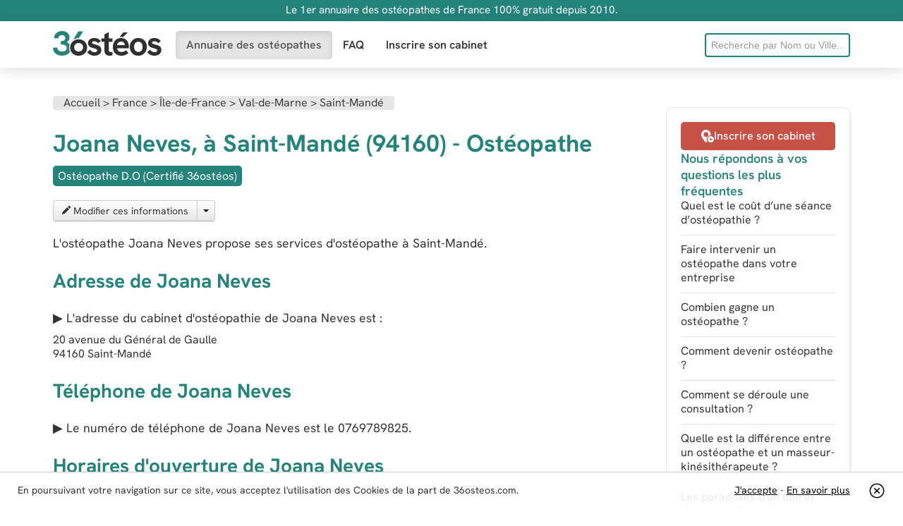

--- FILE ---
content_type: text/html; charset=UTF-8
request_url: https://36osteos.com/annuaire/joana-neves-saint-mande
body_size: 9222
content:
 


<!DOCTYPE html>
<html lang="fr">
<head>
<meta charset="utf-8">
<meta content="width=device-width, initial-scale=1.0" name="viewport">
<title>Joana Neves Saint-Mandé (94160) - Ostéopathe</title>
<link href="/css/bootstrap-combined.no-icons.min.css" media="screen" rel="stylesheet" type="text/css">
<link href="/css/application-ef601aa13659dd6188867cef8e650573.css" media="screen" rel="stylesheet" type="text/css">
<link rel="preload" href="/fonts/hanken-grotesk-variable.woff2" as="font" crossorigin>
<link href="/images/favicon.ico" rel="shortcut icon" type="image/vnd.microsoft.icon">
<meta name="description" content="Consulter l'adresse, téléphone et horaires de l'ostéopathe Joana Neves, sur Saint-Mandé (94160). Annuaire des ostéos du département Val-de-Marne"/>
</head>


<body>
	<aside class="information">
	<div class="container-fluid">
    	<div class="row-fluid">
			<div class="span12">
				<p>Le 1er annuaire des ostéopathes de France 100% gratuit depuis 2010.</p>
			</div>
		</div>
	</div>
</aside>
<nav class="header">
	<div class="navbar navbar-static-top">
    	<div class="navbar-inner">
        	<div class="container-fluid">
				<a class="brand" href="/" title="Retour à l’accueil">					<svg xmlns="https://www.w3.org/2000/svg" viewBox="0 0 6549.2 1492.4" width="154" height="35" aria-label="36osteos"><path d="M2791 904c-39-24-81-42-125-56-45-14-88-26-129-36-45-11-81-21-108-30s-46-20-58-32a64 64 0 0 1-18-46c0-26 13-47 39-62 25-16 58-23 99-23 46 0 89 10 130 30s74 50 99 91l160-128c-39-61-91-108-158-140-67-33-141-49-223-49-117 0-210 28-281 84a267 267 0 0 0-106 220c-3 90 41 175 116 224 35 23 73 41 115 55l121 38c37 9 71 19 102 30 30 10 55 23 73 39s27 37 27 62c0 30-15 56-43 76-29 20-68 30-120 30-65 0-120-16-163-49-44-32-78-68-101-107l-177 154c23 31 55 63 94 96 97 80 220 122 345 117 85 0 158-15 221-44a322 322 0 0 0 198-302c0-60-12-109-36-148-23-39-54-70-93-94zm577-839-263 139v240h-187v202h187v523c0 79 14 142 43 189 28 47 66 81 113 102 48 21 99 32 155 32 60-1 119-12 175-32v-198c-34 9-69 15-105 17-47 0-78-15-94-46-16-30-24-75-24-135V646h223V444h-223V65zm1095 511c-39-48-88-85-148-112-59-28-129-41-210-41-86 0-160 16-222 47s-112 72-151 124c-39 51-68 109-87 173a668 668 0 0 0 0 394 436 436 0 0 0 248 286c64 30 140 45 229 45 59 0 113-6 159-16 47-11 91-28 134-51s89-54 138-92l-129-175a419 419 0 0 1-288 109c-72 0-132-19-180-57-48-37-75-93-82-166h702a680 680 0 0 0-24-300c-20-64-50-120-89-168zm-591 276c4-35 15-68 32-101s43-59 78-80 78-31 129-31c35 0 66 5 93 15a205 205 0 0 1 132 195v2h-464zm233-494c39 0 77 3 112 9l305-282h-277l-218 277c25-3 51-4 78-4zm1316 134c-78-46-166-69-266-69-99 0-187 23-266 69a491 491 0 0 0-184 188c-44 80-67 172-67 276 0 103 23 195 68 276a496 496 0 0 0 449 260c187 5 361-96 450-260 44-81 67-173 67-276 0-104-23-196-68-276s-106-143-183-188zm-40 629a231 231 0 0 1-224 143c-54 0-101-12-140-37-38-25-68-60-89-106s-31-101-31-165c0-65 10-120 31-165 40-90 131-146 229-141 97-5 187 51 224 141 20 45 30 100 30 165 0 64-10 119-30 165zm1132-123c-23-39-55-70-94-94s-80-42-125-56c-44-14-87-26-129-36-44-11-80-21-107-30s-47-20-58-32a64 64 0 0 1-18-46c0-26 13-47 38-62 26-16 59-23 99-23 46 0 90 10 131 30s74 50 99 91l160-128c-39-61-92-108-158-140-67-33-141-49-223-49-117 0-211 28-281 84a267 267 0 0 0-107 220c-3 90 41 175 117 224 35 23 73 41 115 55 41 14 81 27 120 38 38 9 72 19 102 30 31 10 55 23 73 39s27 37 27 62c0 30-14 56-42 76-29 20-69 30-120 30-65 0-120-16-164-49-43-32-77-68-101-107l-177 154c24 31 55 63 95 96 97 80 220 122 345 117 85 0 158-15 221-44 62-29 111-70 145-122 35-52 53-112 53-180 0-60-12-109-36-148z" fill="#313030"/><path d="M968 1003c0-73 11-141 32-202-22-26-48-49-78-69-33-21-68-38-105-51 26-14 50-30 72-48a290 290 0 0 0 109-237c4-148-81-284-216-345C715 17 637 0 548 0c-95 0-178 18-251 55s-130 88-172 153-63 140-63 223l257 17c1-61 21-110 60-146s92-54 158-54c42 0 78 7 108 21s52 33 68 59 24 57 24 95c0 33-6 62-18 86-13 25-31 44-56 59-24 14-53 25-86 32s-70 10-110 10v202c55 0 105 4 149 12s81 20 112 36c31 17 55 39 71 66s24 60 24 99c0 44-11 83-34 115-22 33-53 58-93 75-41 18-89 27-146 27-89 0-160-23-214-67-53-45-80-104-80-179L0 1010c-5 178 96 343 256 420 81 40 175 59 284 59s202-19 283-58c83-38 152-100 199-178-36-74-54-158-54-250z" fill="#24847c"/><path d="M1988 1261c46-74 69-161 69-262s-22-188-67-262a468 468 0 0 0-183-173c-77-41-163-62-258-62-96 0-182 21-259 62s-138 98-185 173c-46 74-69 163-69 266-6 176 89 341 244 424 81 43 171 65 268 65 112 1 222-33 315-96 50-36 91-81 125-135zm-210-140c-24 39-57 69-97 90-84 45-185 45-270 0a244 244 0 0 1-132-226c0-54 12-100 36-139 50-80 139-126 233-123 50 0 95 11 135 32 85 44 136 133 131 228 0 53-12 99-36 138z" fill="#313030"/><path d="M1258 504c87-46 184-70 291-70h4l274-415h-300l-320 516c16-11 34-21 51-31z" fill="#24847c"/></svg>
				</a>                <span class="btn btn-navbar" data-target=".search-collapse" data-toggle="collapse">
					<svg xmlns="https://www.w3.org/2000/svg" viewBox="0 0 512 512" width="16" height="16"><path fill-rule="evenodd" d="M217 1a217 217 0 1 0 0 434 217 217 0 0 0 0-434zm286 501a31 31 0 0 1-44 0l-87-85c16-13 31-28 44-44l87 85c12 12 12 31 0 44zM217 61a157 157 0 1 1 0 314 157 157 0 0 1 0-314z" clip-rule="evenodd"/></svg>
				</span>
                <span class="btn btn-navbar" data-target=".nav-collapse" data-toggle="collapse">
					<svg xmlns="https://www.w3.org/2000/svg" viewBox="0 0 512 512" width="16" height="16"><path d="M40 296a40 40 0 0 1 0-80h432a40 40 0 0 1 0 80zm0-188a40 40 0 0 1 0-81h432a40 40 0 0 1 0 81zm0 377a40 40 0 0 1 0-81h432a40 40 0 0 1 0 81z"/></svg>
				</span>
                <div class="nav-collapse collapse">
                	<ul class="nav">
                        <li class="active simple-navigation-active-leaf" id="directory"><a href="/osteopathe" class="active" >Annuaire des ostéopathes</a></li>
                        <li  id="faq"><a href="/faq" >FAQ</a></li>
                        <li  id="register"><a href="/inscription" >Inscrire son cabinet</a></li>
					</ul>
                </div>
                <div class="search-collapse collapse">
                	<form accept-charset="UTF-8" action="/search" method="get" id="f_rech">
                    	<input name="utf8" type="hidden" value="&#x2713;" />
                    	<input data-source="/professionals?term=QUERY" id="query" name="query" placeholder="Recherche par Nom ou Ville..." type="text" onkeyup="chercher()">
						<ul id="liste"></ul>
                    </form>
                 </div>
              </div>
          </div>
       </div>
</nav>

<script>
function chercher() { 
			d=document.forms['f_rech']; 
			mot = d.query.value; 
			long = mot.length;
			if (long>3) { 
				
				
				var posting = $.post( "/ajax_cherche_osteos.php" , $( "#f_rech" ).serialize() );
				posting.done(function( data ) {
						  	if (data !="") { 
						  		document.getElementById('liste').style.display = "block"; 
								document.getElementById('liste').innerHTML = data; 
							}
							else { 
								document.getElementById('liste').innerHTML = ""; 
								document.getElementById('liste').style.display = "none"; 
							}
					  });
				 
			}
			else { 
				
				
			}
		}
		
		</script>

<div class="page container-fluid">
    
            <div id="alerts"></div>
            <div class="row-fluid">
                <div class="span9">
                
                        <div class="body">

<ol class="section-title breadcrumb" itemscope itemtype="https://schema.org/BreadcrumbList">
  <li itemprop="itemListElement" itemscope
      itemtype="https://schema.org/ListItem">
    <a itemprop="item" href="/">
    <span itemprop="name">Accueil</span></a> &gt;
    <meta itemprop="position" content="1" />
  </li>
  <li itemprop="itemListElement" itemscope
      itemtype="https://schema.org/ListItem">
    <a itemprop="item" href="/osteopathe">
    <span itemprop="name">France</span></a> &gt;
    <meta itemprop="position" content="2" />
  </li>
   <li itemprop="itemListElement" itemscope
      itemtype="https://schema.org/ListItem">
    <a itemprop="item" href="/osteopathe/Île-de-france">
    <span itemprop="name">Île-de-France</span></a> &gt;
    <meta itemprop="position" content="3" />
  </li> 
    <li itemprop="itemListElement" itemscope
      itemtype="https://schema.org/ListItem">
    <a itemprop="item" href="/osteopathe/val-de-marne">
    <span itemprop="name">Val-de-Marne</span></a> &gt;
    <meta itemprop="position" content="4" />
  </li>  
     <li itemprop="itemListElement" itemscope
      itemtype="https://schema.org/ListItem">
    <a itemprop="item" href="/osteopathe/saint-mande">
    <span itemprop="name">Saint-Mandé</span></a>
    <meta itemprop="position" content="5" />
  </li>  
</ol>                        
                        
                         	<div class="row-fluid"></div>
                            <h1 style="float:left">Joana Neves, à Saint-Mandé (94160) - Ostéopathe</h1>                            
                            
                            <div style="float:left;background-color:var(--darkgreen);color:#FFF;line-height:15px;padding:7px;margin-top:5px;border-radius:5px;">
                            Ostéopathe D.O (Certifié 36ostéos)
                            </div>
                                                      <div style="clear:both; height:10px"></div>

                            <article class="professional">
                            	<p class="job-image"></p>
                                <div class=" btn-group">
                                		<a href="/modifier-fiche.php?id=18600" class="btn" data-disable-with="Chargement..." data-remote="true" rel="nofollow">
                                    <svg xmlns="https://www.w3.org/2000/svg" viewBox="0 0 492.5 492" width="12" height="12"><path fill="currentColor" d="M304 82 33 353l-3 5L0 479a11 11 0 0 0 13 13l121-30 5-3 271-271zm173-36-30-31a55 55 0 0 0-76 0l-37 37 106 106 37-37a53 53 0 0 0 0-75zm0 0"/></svg>
                                            Modifier ces informations
                                         </a>
                                        <span class="btn dropdown-toggle" data-toggle="dropdown" title="Déployer">
                                         	<span class="caret"></span>
                                        </span>
                                         <ul class="dropdown-menu">
                                         	<li><!--<a href="#" onclick="suposteo('18600')"> -->
                                            <a href="https://36osteos.com/mentions-legales">
                                            <svg xmlns="https://www.w3.org/2000/svg" viewBox="0 0 512 512" width="12" height="12"><path fill="currentColor" d="M442 145c11 0 18-11 14-21a95 95 0 0 0-88-59h-18c-7-36-39-65-78-65h-32c-39 0-71 29-78 65h-18c-40 0-74 25-88 59-4 10 3 21 14 21zM240 30h32c22 0 40 15 47 35H193c7-20 25-35 47-35zM111 470c2 24 21 42 45 42h200c24 0 43-18 45-42l21-295H90zm186-215a15 15 0 0 1 30 2l-8 160a15 15 0 0 1-30-2zm-98-14c9 0 16 6 16 14l8 160a15 15 0 0 1-30 2l-8-160c0-9 6-16 14-16z"/></svg>
                                            Supprimer</a>
                                            </li>
                                         </ul>
                                         
                                 </div>
                                 
                                 <div id="retour_sup" style="padding:10px"></div>
                                 
                                 
                                 
                                  
                                 
                                 
                                  
								 
								 
                                 
                                 
                                 
                                 <p>L&#39;ostéopathe Joana Neves propose ses services d'ostéopathe à Saint-Mandé.</p>
                            
                     
                     
                     
                     
                     
                     
                    	 <h2>Adresse de Joana Neves</h2>

                        <p>&#9654; L&#39;adresse du cabinet d'ostéopathie de <span itemprop="name">Joana Neves</span> est :</p>
                        
                        <div class="company-address" itemprop="address" itemscope="itemscope""><span itemprop="streetAddress"><span>20 avenue du Général de Gaulle</span></span><span class="zipcode" itemprop="postalCode">94160</span>
                        <span class="city-name" itemprop="addressLocality">Saint-Mandé</span></div>
                        
                        <h2>Téléphone de Joana Neves</h2>
                        
                         
                        <p>&#9654; Le numéro de téléphone de Joana Neves est le <span itemprop="telephone">0769789825</span>.</p>
                                                
                                                
                        <h2>Horaires d&#39;ouverture de Joana Neves</h2>
                        
                        <p><dl class="dl-horizontal opening-hours"></dl>
                        
                        <a href="/modifier-horaires.php?osteoId=18600" class="btn">
                        <svg xmlns="https://www.w3.org/2000/svg" viewBox="0 0 492.5 492" width="12" height="12"><path fill="currentColor" d="M304 82 33 353l-3 5L0 479a11 11 0 0 0 13 13l121-30 5-3 271-271zm173-36-30-31a55 55 0 0 0-76 0l-37 37 106 106 37-37a53 53 0 0 0 0-75zm0 0"/></svg> 
                        Ajouter / modifier les horaires</a></p>
                        
                        
                        
                                                
                        <h2>Site Internet</h2>
                            <p>
                                                          	<!--L'adresse e-mail de Joana Neves est joananeves.osteopathe@gmail.com.  -->
                                                          
                             
                                                          		 &#9654; Le site web est disponible ici : 
                          		  <a itemprop="url" href="https://oosteo.com/osteopathe-saint-mande-94160-1635" target="_blank">https://oosteo.com/osteopathe-saint-mande-94160-1635</a>
                                                        
                            
                                                        
                            
                            
                            
                            </p>
                        
                                                
                        
                        	
                       
                       
                       
                       
                    
                    
                    
                  <aside>
				  <div class="clr" style="height:25px"></div>
                  	<section class="listing-block closest-pros">
                    	<h3>Ostéopathes les plus proches</h3>
                        <ul class="listing professionals">
                        
                        
												
                        
                        <li class="bg-darkgreen">
                            	<a href="/annuaire/marine-missonnier-montreuil">
                              <svg xmlns="https://www.w3.org/2000/svg" viewBox="0 0 512 512" width="48" height="48"><path d="M511 197c-1-5-6-9-12-10l-159-23-71-144a15 15 0 0 0-26 0l-71 144-159 23a15 15 0 0 0-8 26l114 112-27 158a15 15 0 0 0 22 15l142-74 142 74a15 15 0 0 0 22-15l-27-158 114-112c5-4 6-10 4-16z"/></svg>
                              <div>
                                <span class="professional-name" style="color:#FFFFFF";>Marine Missonnier (Montreuil)</span>
                                <span class="phone-number" style="color:#FFFFFF">0631541073</span>
                              </div>
                              </a>
                            </li>
                                    
                           						
                        
                        <li class="bg-darkgreen">
                            	<a href="/annuaire/sabrina-alloul-paris-12eme">
                              <svg xmlns="https://www.w3.org/2000/svg" viewBox="0 0 512 512" width="48" height="48"><path d="M511 197c-1-5-6-9-12-10l-159-23-71-144a15 15 0 0 0-26 0l-71 144-159 23a15 15 0 0 0-8 26l114 112-27 158a15 15 0 0 0 22 15l142-74 142 74a15 15 0 0 0 22-15l-27-158 114-112c5-4 6-10 4-16z"/></svg>
                              <div>
                                <span class="professional-name" style="color:#FFFFFF";>Sabrina Alloul (Paris 12ème)</span>
                                <span class="phone-number" style="color:#FFFFFF">0603432692</span>
                              </div>
                              </a>
                            </li>
                                    
                           						
                        
                        <li class="bg-darkgreen">
                            	<a href="/annuaire/sherley-brunet-thones">
                              <svg xmlns="https://www.w3.org/2000/svg" viewBox="0 0 512 512" width="48" height="48"><path d="M511 197c-1-5-6-9-12-10l-159-23-71-144a15 15 0 0 0-26 0l-71 144-159 23a15 15 0 0 0-8 26l114 112-27 158a15 15 0 0 0 22 15l142-74 142 74a15 15 0 0 0 22-15l-27-158 114-112c5-4 6-10 4-16z"/></svg>
                              <div>
                                <span class="professional-name" style="color:#FFFFFF";>Sherley Brunet (Thônes)</span>
                                <span class="phone-number" style="color:#FFFFFF">0660961021</span>
                              </div>
                              </a>
                            </li>
                                    
                                                      
                           
                       							
                        
                        	<li>
                            <a href="/annuaire/germain-rigoux-saint-mande-2">
                              <svg xmlns="https://www.w3.org/2000/svg" viewBox="0 0 60 60" width="48" height="48"><path d="M17.6 19.9c0 1.1 0 4.5 2.4 5.3 2.1 5.4 6 9 10 9s8-3.6 10-9c2.4-.8 2.4-4.2 2.4-5.3 0-1-.4-1.6-1-2C41.4 9.5 37.4 5 30 5c-7.5 0-11.4 4.5-11.4 13-.6.3-1 1-1 1.9zm2-.2h.2l.2-.1.2-.1.1-.1.1-.2h.1c.9-1.6 2.3-3.3 3-3.3.5 0 1 .2 1.8.4 1 .4 2.4.8 4.6.8 2.2 0 3.6-.4 4.7-.8.7-.2 1.2-.4 1.8-.4.7 0 2.1 1.7 3 3.2.2.4.5.5.8.5h.2v.3c0 2.8-.7 3.4-1.2 3.5a1 1 0 0 0-.9.6c-1.7 5-5 8.1-8.3 8.1-3.3 0-6.6-3.2-8.3-8a1 1 0 0 0-.9-.7c-.5-.1-1.2-.6-1.2-3.5v-.2zm19.5 26a2 2 0 1 0 4 0 2 2 0 0 0-4 0z"/><path d="M15.7 55h28.6c3.2 0 5.8-2.6 5.8-5.8V48a16 16 0 0 0-8-13.7v7.5a4 4 0 1 1-2 0v-8.5l-1.4-.5a1 1 0 0 0-1 .2c-2.3 2.3-5 3.5-7.7 3.5s-5.4-1.2-7.7-3.5a1 1 0 0 0-1-.2l-1.9.7 1.1 5.4c2.2.2 4.5 2.3 6 5.9a4 4 0 0 1 .2 3.5 3 3 0 0 1-1.7 1.4 1 1 0 0 1-.5-1.9c.2 0 .3-.2.4-.4.2-.5.2-1.2-.1-1.8-1.4-3-3.4-5-4.8-4.6-1.4.3-2.2 3-1.8 6.4 0 .6.4 1.3.8 1.6.1 0 .3.2.5.1a1 1 0 1 1 .6 2h-.7c-.5 0-1-.1-1.5-.5-1-.6-1.6-1.8-1.7-3-.4-4 .5-7 2.4-8.2l-1-5A16 16 0 0 0 9.9 48v1.2c0 3.2 2.6 5.8 5.8 5.8z"/></svg>
                              <div>
                                <span class="professional-name">Germain Rigoux (Saint-Mandé)</span>
                                <span class="phone-number">0647155679</span>
                              </div>
                            </a>
                                    </li>
                                    
                           						
                        
                        	<li>
                            <a href="/annuaire/bonvallet-beran-saint-mande">
                              <svg xmlns="https://www.w3.org/2000/svg" viewBox="0 0 60 60" width="48" height="48"><path d="M17.6 19.9c0 1.1 0 4.5 2.4 5.3 2.1 5.4 6 9 10 9s8-3.6 10-9c2.4-.8 2.4-4.2 2.4-5.3 0-1-.4-1.6-1-2C41.4 9.5 37.4 5 30 5c-7.5 0-11.4 4.5-11.4 13-.6.3-1 1-1 1.9zm2-.2h.2l.2-.1.2-.1.1-.1.1-.2h.1c.9-1.6 2.3-3.3 3-3.3.5 0 1 .2 1.8.4 1 .4 2.4.8 4.6.8 2.2 0 3.6-.4 4.7-.8.7-.2 1.2-.4 1.8-.4.7 0 2.1 1.7 3 3.2.2.4.5.5.8.5h.2v.3c0 2.8-.7 3.4-1.2 3.5a1 1 0 0 0-.9.6c-1.7 5-5 8.1-8.3 8.1-3.3 0-6.6-3.2-8.3-8a1 1 0 0 0-.9-.7c-.5-.1-1.2-.6-1.2-3.5v-.2zm19.5 26a2 2 0 1 0 4 0 2 2 0 0 0-4 0z"/><path d="M15.7 55h28.6c3.2 0 5.8-2.6 5.8-5.8V48a16 16 0 0 0-8-13.7v7.5a4 4 0 1 1-2 0v-8.5l-1.4-.5a1 1 0 0 0-1 .2c-2.3 2.3-5 3.5-7.7 3.5s-5.4-1.2-7.7-3.5a1 1 0 0 0-1-.2l-1.9.7 1.1 5.4c2.2.2 4.5 2.3 6 5.9a4 4 0 0 1 .2 3.5 3 3 0 0 1-1.7 1.4 1 1 0 0 1-.5-1.9c.2 0 .3-.2.4-.4.2-.5.2-1.2-.1-1.8-1.4-3-3.4-5-4.8-4.6-1.4.3-2.2 3-1.8 6.4 0 .6.4 1.3.8 1.6.1 0 .3.2.5.1a1 1 0 1 1 .6 2h-.7c-.5 0-1-.1-1.5-.5-1-.6-1.6-1.8-1.7-3-.4-4 .5-7 2.4-8.2l-1-5A16 16 0 0 0 9.9 48v1.2c0 3.2 2.6 5.8 5.8 5.8z"/></svg>
                              <div>
                                <span class="professional-name">Bonvallet Bérangère (Saint-Mandé)</span>
                                <span class="phone-number">0689245871</span>
                              </div>
                            </a>
                                    </li>
                                    
                           						
                        
                        	<li>
                            <a href="/annuaire/hermet-jean-mar-saint-mande">
                              <svg xmlns="https://www.w3.org/2000/svg" viewBox="0 0 60 60" width="48" height="48"><path d="M17.6 19.9c0 1.1 0 4.5 2.4 5.3 2.1 5.4 6 9 10 9s8-3.6 10-9c2.4-.8 2.4-4.2 2.4-5.3 0-1-.4-1.6-1-2C41.4 9.5 37.4 5 30 5c-7.5 0-11.4 4.5-11.4 13-.6.3-1 1-1 1.9zm2-.2h.2l.2-.1.2-.1.1-.1.1-.2h.1c.9-1.6 2.3-3.3 3-3.3.5 0 1 .2 1.8.4 1 .4 2.4.8 4.6.8 2.2 0 3.6-.4 4.7-.8.7-.2 1.2-.4 1.8-.4.7 0 2.1 1.7 3 3.2.2.4.5.5.8.5h.2v.3c0 2.8-.7 3.4-1.2 3.5a1 1 0 0 0-.9.6c-1.7 5-5 8.1-8.3 8.1-3.3 0-6.6-3.2-8.3-8a1 1 0 0 0-.9-.7c-.5-.1-1.2-.6-1.2-3.5v-.2zm19.5 26a2 2 0 1 0 4 0 2 2 0 0 0-4 0z"/><path d="M15.7 55h28.6c3.2 0 5.8-2.6 5.8-5.8V48a16 16 0 0 0-8-13.7v7.5a4 4 0 1 1-2 0v-8.5l-1.4-.5a1 1 0 0 0-1 .2c-2.3 2.3-5 3.5-7.7 3.5s-5.4-1.2-7.7-3.5a1 1 0 0 0-1-.2l-1.9.7 1.1 5.4c2.2.2 4.5 2.3 6 5.9a4 4 0 0 1 .2 3.5 3 3 0 0 1-1.7 1.4 1 1 0 0 1-.5-1.9c.2 0 .3-.2.4-.4.2-.5.2-1.2-.1-1.8-1.4-3-3.4-5-4.8-4.6-1.4.3-2.2 3-1.8 6.4 0 .6.4 1.3.8 1.6.1 0 .3.2.5.1a1 1 0 1 1 .6 2h-.7c-.5 0-1-.1-1.5-.5-1-.6-1.6-1.8-1.7-3-.4-4 .5-7 2.4-8.2l-1-5A16 16 0 0 0 9.9 48v1.2c0 3.2 2.6 5.8 5.8 5.8z"/></svg>
                              <div>
                                <span class="professional-name">Hermet Jean-Marie (Saint-Mandé)</span>
                                <span class="phone-number">0143280908</span>
                              </div>
                            </a>
                                    </li>
                                    
                           						
                        
                        	<li>
                            <a href="/annuaire/osteopathe-ques-saint-mande">
                              <svg xmlns="https://www.w3.org/2000/svg" viewBox="0 0 60 60" width="48" height="48"><path d="M17.6 19.9c0 1.1 0 4.5 2.4 5.3 2.1 5.4 6 9 10 9s8-3.6 10-9c2.4-.8 2.4-4.2 2.4-5.3 0-1-.4-1.6-1-2C41.4 9.5 37.4 5 30 5c-7.5 0-11.4 4.5-11.4 13-.6.3-1 1-1 1.9zm2-.2h.2l.2-.1.2-.1.1-.1.1-.2h.1c.9-1.6 2.3-3.3 3-3.3.5 0 1 .2 1.8.4 1 .4 2.4.8 4.6.8 2.2 0 3.6-.4 4.7-.8.7-.2 1.2-.4 1.8-.4.7 0 2.1 1.7 3 3.2.2.4.5.5.8.5h.2v.3c0 2.8-.7 3.4-1.2 3.5a1 1 0 0 0-.9.6c-1.7 5-5 8.1-8.3 8.1-3.3 0-6.6-3.2-8.3-8a1 1 0 0 0-.9-.7c-.5-.1-1.2-.6-1.2-3.5v-.2zm19.5 26a2 2 0 1 0 4 0 2 2 0 0 0-4 0z"/><path d="M15.7 55h28.6c3.2 0 5.8-2.6 5.8-5.8V48a16 16 0 0 0-8-13.7v7.5a4 4 0 1 1-2 0v-8.5l-1.4-.5a1 1 0 0 0-1 .2c-2.3 2.3-5 3.5-7.7 3.5s-5.4-1.2-7.7-3.5a1 1 0 0 0-1-.2l-1.9.7 1.1 5.4c2.2.2 4.5 2.3 6 5.9a4 4 0 0 1 .2 3.5 3 3 0 0 1-1.7 1.4 1 1 0 0 1-.5-1.9c.2 0 .3-.2.4-.4.2-.5.2-1.2-.1-1.8-1.4-3-3.4-5-4.8-4.6-1.4.3-2.2 3-1.8 6.4 0 .6.4 1.3.8 1.6.1 0 .3.2.5.1a1 1 0 1 1 .6 2h-.7c-.5 0-1-.1-1.5-.5-1-.6-1.6-1.8-1.7-3-.4-4 .5-7 2.4-8.2l-1-5A16 16 0 0 0 9.9 48v1.2c0 3.2 2.6 5.8 5.8 5.8z"/></svg>
                              <div>
                                <span class="professional-name">Ostéopathe Quesnot-Sassi Régis (Saint-Mandé)</span>
                                <span class="phone-number"></span>
                              </div>
                            </a>
                                    </li>
                                    
                           						
                        
                        	<li>
                            <a href="/annuaire/bocquet-armand--saint-mande">
                              <svg xmlns="https://www.w3.org/2000/svg" viewBox="0 0 60 60" width="48" height="48"><path d="M17.6 19.9c0 1.1 0 4.5 2.4 5.3 2.1 5.4 6 9 10 9s8-3.6 10-9c2.4-.8 2.4-4.2 2.4-5.3 0-1-.4-1.6-1-2C41.4 9.5 37.4 5 30 5c-7.5 0-11.4 4.5-11.4 13-.6.3-1 1-1 1.9zm2-.2h.2l.2-.1.2-.1.1-.1.1-.2h.1c.9-1.6 2.3-3.3 3-3.3.5 0 1 .2 1.8.4 1 .4 2.4.8 4.6.8 2.2 0 3.6-.4 4.7-.8.7-.2 1.2-.4 1.8-.4.7 0 2.1 1.7 3 3.2.2.4.5.5.8.5h.2v.3c0 2.8-.7 3.4-1.2 3.5a1 1 0 0 0-.9.6c-1.7 5-5 8.1-8.3 8.1-3.3 0-6.6-3.2-8.3-8a1 1 0 0 0-.9-.7c-.5-.1-1.2-.6-1.2-3.5v-.2zm19.5 26a2 2 0 1 0 4 0 2 2 0 0 0-4 0z"/><path d="M15.7 55h28.6c3.2 0 5.8-2.6 5.8-5.8V48a16 16 0 0 0-8-13.7v7.5a4 4 0 1 1-2 0v-8.5l-1.4-.5a1 1 0 0 0-1 .2c-2.3 2.3-5 3.5-7.7 3.5s-5.4-1.2-7.7-3.5a1 1 0 0 0-1-.2l-1.9.7 1.1 5.4c2.2.2 4.5 2.3 6 5.9a4 4 0 0 1 .2 3.5 3 3 0 0 1-1.7 1.4 1 1 0 0 1-.5-1.9c.2 0 .3-.2.4-.4.2-.5.2-1.2-.1-1.8-1.4-3-3.4-5-4.8-4.6-1.4.3-2.2 3-1.8 6.4 0 .6.4 1.3.8 1.6.1 0 .3.2.5.1a1 1 0 1 1 .6 2h-.7c-.5 0-1-.1-1.5-.5-1-.6-1.6-1.8-1.7-3-.4-4 .5-7 2.4-8.2l-1-5A16 16 0 0 0 9.9 48v1.2c0 3.2 2.6 5.8 5.8 5.8z"/></svg>
                              <div>
                                <span class="professional-name">Bocquet-Armand Juliette (Saint-Mandé)</span>
                                <span class="phone-number">0141930189</span>
                              </div>
                            </a>
                                    </li>
                                    
                           						
                        
                        	<li>
                            <a href="/annuaire/josephine-lyon-paris-15eme">
                              <svg xmlns="https://www.w3.org/2000/svg" viewBox="0 0 60 60" width="48" height="48"><path d="M17.6 19.9c0 1.1 0 4.5 2.4 5.3 2.1 5.4 6 9 10 9s8-3.6 10-9c2.4-.8 2.4-4.2 2.4-5.3 0-1-.4-1.6-1-2C41.4 9.5 37.4 5 30 5c-7.5 0-11.4 4.5-11.4 13-.6.3-1 1-1 1.9zm2-.2h.2l.2-.1.2-.1.1-.1.1-.2h.1c.9-1.6 2.3-3.3 3-3.3.5 0 1 .2 1.8.4 1 .4 2.4.8 4.6.8 2.2 0 3.6-.4 4.7-.8.7-.2 1.2-.4 1.8-.4.7 0 2.1 1.7 3 3.2.2.4.5.5.8.5h.2v.3c0 2.8-.7 3.4-1.2 3.5a1 1 0 0 0-.9.6c-1.7 5-5 8.1-8.3 8.1-3.3 0-6.6-3.2-8.3-8a1 1 0 0 0-.9-.7c-.5-.1-1.2-.6-1.2-3.5v-.2zm19.5 26a2 2 0 1 0 4 0 2 2 0 0 0-4 0z"/><path d="M15.7 55h28.6c3.2 0 5.8-2.6 5.8-5.8V48a16 16 0 0 0-8-13.7v7.5a4 4 0 1 1-2 0v-8.5l-1.4-.5a1 1 0 0 0-1 .2c-2.3 2.3-5 3.5-7.7 3.5s-5.4-1.2-7.7-3.5a1 1 0 0 0-1-.2l-1.9.7 1.1 5.4c2.2.2 4.5 2.3 6 5.9a4 4 0 0 1 .2 3.5 3 3 0 0 1-1.7 1.4 1 1 0 0 1-.5-1.9c.2 0 .3-.2.4-.4.2-.5.2-1.2-.1-1.8-1.4-3-3.4-5-4.8-4.6-1.4.3-2.2 3-1.8 6.4 0 .6.4 1.3.8 1.6.1 0 .3.2.5.1a1 1 0 1 1 .6 2h-.7c-.5 0-1-.1-1.5-.5-1-.6-1.6-1.8-1.7-3-.4-4 .5-7 2.4-8.2l-1-5A16 16 0 0 0 9.9 48v1.2c0 3.2 2.6 5.8 5.8 5.8z"/></svg>
                              <div>
                                <span class="professional-name">Joséphine Lyon (Saint-Mandé)</span>
                                <span class="phone-number">0153691932</span>
                              </div>
                            </a>
                                    </li>
                                    
                           						
                        
                        	<li>
                            <a href="/annuaire/josephine-lyon-saint-mande">
                              <svg xmlns="https://www.w3.org/2000/svg" viewBox="0 0 60 60" width="48" height="48"><path d="M17.6 19.9c0 1.1 0 4.5 2.4 5.3 2.1 5.4 6 9 10 9s8-3.6 10-9c2.4-.8 2.4-4.2 2.4-5.3 0-1-.4-1.6-1-2C41.4 9.5 37.4 5 30 5c-7.5 0-11.4 4.5-11.4 13-.6.3-1 1-1 1.9zm2-.2h.2l.2-.1.2-.1.1-.1.1-.2h.1c.9-1.6 2.3-3.3 3-3.3.5 0 1 .2 1.8.4 1 .4 2.4.8 4.6.8 2.2 0 3.6-.4 4.7-.8.7-.2 1.2-.4 1.8-.4.7 0 2.1 1.7 3 3.2.2.4.5.5.8.5h.2v.3c0 2.8-.7 3.4-1.2 3.5a1 1 0 0 0-.9.6c-1.7 5-5 8.1-8.3 8.1-3.3 0-6.6-3.2-8.3-8a1 1 0 0 0-.9-.7c-.5-.1-1.2-.6-1.2-3.5v-.2zm19.5 26a2 2 0 1 0 4 0 2 2 0 0 0-4 0z"/><path d="M15.7 55h28.6c3.2 0 5.8-2.6 5.8-5.8V48a16 16 0 0 0-8-13.7v7.5a4 4 0 1 1-2 0v-8.5l-1.4-.5a1 1 0 0 0-1 .2c-2.3 2.3-5 3.5-7.7 3.5s-5.4-1.2-7.7-3.5a1 1 0 0 0-1-.2l-1.9.7 1.1 5.4c2.2.2 4.5 2.3 6 5.9a4 4 0 0 1 .2 3.5 3 3 0 0 1-1.7 1.4 1 1 0 0 1-.5-1.9c.2 0 .3-.2.4-.4.2-.5.2-1.2-.1-1.8-1.4-3-3.4-5-4.8-4.6-1.4.3-2.2 3-1.8 6.4 0 .6.4 1.3.8 1.6.1 0 .3.2.5.1a1 1 0 1 1 .6 2h-.7c-.5 0-1-.1-1.5-.5-1-.6-1.6-1.8-1.7-3-.4-4 .5-7 2.4-8.2l-1-5A16 16 0 0 0 9.9 48v1.2c0 3.2 2.6 5.8 5.8 5.8z"/></svg>
                              <div>
                                <span class="professional-name">Joséphine Lyon (Saint-Mandé)</span>
                                <span class="phone-number">01 53 69 19 32</span>
                              </div>
                            </a>
                                    </li>
                                    
                               
                           
                           
                           
                           
                                    
                         </ul>
                    </section>
                    
                    <section class="listing-block closest-cities">
                    	<h3>Villes à proximité</h3>
                        <ul class="listing closest">
                        
                                                		<li>
                              <a href="/osteopathe/vincennes">
                              <svg xmlns="https://www.w3.org/2000/svg" viewBox="0 0 510 510" width="48" height="48"><path d="M255 0C156 0 77 79 77 179c0 132 178 331 178 331s179-199 179-331C434 79 354 0 255 0zm0 242c-36 0-64-28-64-63s28-64 64-64 64 28 64 64-28 63-64 63z"/></svg>
                              <span>Ostéopathe à Vincennes</span>
                            </a>
                            </li>
                                
                                                		<li>
                              <a href="/osteopathe/charenton-le-pont">
                              <svg xmlns="https://www.w3.org/2000/svg" viewBox="0 0 510 510" width="48" height="48"><path d="M255 0C156 0 77 79 77 179c0 132 178 331 178 331s179-199 179-331C434 79 354 0 255 0zm0 242c-36 0-64-28-64-63s28-64 64-64 64 28 64 64-28 63-64 63z"/></svg>
                              <span>Ostéopathe à Charenton-le-Pont</span>
                            </a>
                            </li>
                                
                                                		<li>
                              <a href="/osteopathe/saint-maurice-94">
                              <svg xmlns="https://www.w3.org/2000/svg" viewBox="0 0 510 510" width="48" height="48"><path d="M255 0C156 0 77 79 77 179c0 132 178 331 178 331s179-199 179-331C434 79 354 0 255 0zm0 242c-36 0-64-28-64-63s28-64 64-64 64 28 64 64-28 63-64 63z"/></svg>
                              <span>Ostéopathe à Saint-Maurice</span>
                            </a>
                            </li>
                                
                                                		<li>
                              <a href="/osteopathe/bagnolet">
                              <svg xmlns="https://www.w3.org/2000/svg" viewBox="0 0 510 510" width="48" height="48"><path d="M255 0C156 0 77 79 77 179c0 132 178 331 178 331s179-199 179-331C434 79 354 0 255 0zm0 242c-36 0-64-28-64-63s28-64 64-64 64 28 64 64-28 63-64 63z"/></svg>
                              <span>Ostéopathe à Bagnolet</span>
                            </a>
                            </li>
                                
                                                		<li>
                              <a href="/osteopathe/montreuil-93">
                              <svg xmlns="https://www.w3.org/2000/svg" viewBox="0 0 510 510" width="48" height="48"><path d="M255 0C156 0 77 79 77 179c0 132 178 331 178 331s179-199 179-331C434 79 354 0 255 0zm0 242c-36 0-64-28-64-63s28-64 64-64 64 28 64 64-28 63-64 63z"/></svg>
                              <span>Ostéopathe à Montreuil</span>
                            </a>
                            </li>
                                
                                                		<li>
                              <a href="/osteopathe/ivry-sur-seine">
                              <svg xmlns="https://www.w3.org/2000/svg" viewBox="0 0 510 510" width="48" height="48"><path d="M255 0C156 0 77 79 77 179c0 132 178 331 178 331s179-199 179-331C434 79 354 0 255 0zm0 242c-36 0-64-28-64-63s28-64 64-64 64 28 64 64-28 63-64 63z"/></svg>
                              <span>Ostéopathe à Ivry-sur-Seine</span>
                            </a>
                            </li>
                                
                                                		<li>
                              <a href="/osteopathe/les-lilas">
                              <svg xmlns="https://www.w3.org/2000/svg" viewBox="0 0 510 510" width="48" height="48"><path d="M255 0C156 0 77 79 77 179c0 132 178 331 178 331s179-199 179-331C434 79 354 0 255 0zm0 242c-36 0-64-28-64-63s28-64 64-64 64 28 64 64-28 63-64 63z"/></svg>
                              <span>Ostéopathe aux  Lilas</span>
                            </a>
                            </li>
                                
                                                		<li>
                              <a href="/osteopathe/fontenay-sous-bois">
                              <svg xmlns="https://www.w3.org/2000/svg" viewBox="0 0 510 510" width="48" height="48"><path d="M255 0C156 0 77 79 77 179c0 132 178 331 178 331s179-199 179-331C434 79 354 0 255 0zm0 242c-36 0-64-28-64-63s28-64 64-64 64 28 64 64-28 63-64 63z"/></svg>
                              <span>Ostéopathe à Fontenay-sous-Bois</span>
                            </a>
                            </li>
                                
                                                		<li>
                              <a href="/osteopathe/romainville">
                              <svg xmlns="https://www.w3.org/2000/svg" viewBox="0 0 510 510" width="48" height="48"><path d="M255 0C156 0 77 79 77 179c0 132 178 331 178 331s179-199 179-331C434 79 354 0 255 0zm0 242c-36 0-64-28-64-63s28-64 64-64 64 28 64 64-28 63-64 63z"/></svg>
                              <span>Ostéopathe à Romainville</span>
                            </a>
                            </li>
                                
                                                		<li>
                              <a href="/osteopathe/alfortville">
                              <svg xmlns="https://www.w3.org/2000/svg" viewBox="0 0 510 510" width="48" height="48"><path d="M255 0C156 0 77 79 77 179c0 132 178 331 178 331s179-199 179-331C434 79 354 0 255 0zm0 242c-36 0-64-28-64-63s28-64 64-64 64 28 64 64-28 63-64 63z"/></svg>
                              <span>Ostéopathe à Alfortville</span>
                            </a>
                            </li>
                                
                                                        
                       </ul>
                       
                    </section>
                    
                    
                    </aside>
                    
                  		    
       			 </div><!-- end body-->
     </div><!-- end span 9 -->
    
    
    
    
    <div class="span3">
    	<aside class="sidebar"> 
        	     <div id="block_6" class="block text-block">



				 <div class="text-center"><a href="/inscription" class="btnlarge">
				 <svg xmlns="https://www.w3.org/2000/svg" viewBox="0 0 512 512" width="18" height="18"><path fill="currentColor" d="M192 0C86 0 0 86 0 192c0 133 173 308 181 315a16 16 0 0 0 22 0l42-45a158 158 0 0 1 136-238A192 192 0 0 0 192 0zm0 288a96 96 0 1 1 0-192 96 96 0 0 1 0 192z"/><path fill="currentColor" d="M384 256a128 128 0 1 0 0 256 128 128 0 0 0 0-256zm48 144h-32v32a16 16 0 0 1-32 0v-32h-32a16 16 0 0 1 0-32h32v-32a16 16 0 0 1 32 0v32h32a16 16 0 0 1 0 32z"/></svg>
					<span>Inscrire son cabinet</span>
				</a></div>
				 <p class="text-darkgreen">Nous répondons à vos questions les plus fréquentes</p>
          			  <ul>
                                               			 <li><a href="/faq/cout-osteopathe">Quel est le coût d’une séance d’ostéopathie ? </a></li>
                                                			 <li><a href="/faq/seances-osteopathie-en-entreprise">Faire intervenir un ostéopathe dans votre entreprise</a></li>
                                                			 <li><a href="/faq/osteopathe-argent">Combien gagne un ostéopathe ?</a></li>
                                                			 <li><a href="/faq/devenir-osteopathe">Comment devenir ostéopathe ? </a></li>
                                                			 <li><a href="/faq/consultation-osteopathe">Comment se déroule une consultation ?</a></li>
                                                			 <li><a href="/faq/difference-osteopathe-kinesitherapeute">Quelle est la différence entre un ostéopathe et un masseur-kinésithérapeute ?</a></li>
                                                			 <li><a href="/faq/osteo-paradoxe">Les paradoxes d'un bon et d'un mauvais ostéopathe </a></li>
                                                			 <li><a href="/faq/petites-annonces-osteopathes-entreosteos">EntreOsteos : Petites annonces entre Ostéopathes</a></li>
                            					  </ul>
					  <div class="flex-right">
						<p class="text-darkgreen">Suivez-nous</p>
						<a href="https://fb.me/36osteos" target="_blank" rel="noopener noreferrer" title="Facebook">
					  		<svg xmlns="https://www.w3.org/2000/svg" viewBox="0 0 510 510" width="32" height="32" aria-label="Facebook"><path fill="currentColor" d="M459 0H51C23 0 0 23 0 51v408c0 28 23 51 51 51h408c28 0 51-23 51-51V51c0-28-23-51-51-51zm-25 51v77h-51c-16 0-26 10-26 25v51h77v77h-77v178h-76V281h-51v-77h51v-64c0-48 40-89 89-89h64z"/></svg>
					  	</a>
					</div>

<!-- SF-Ads-Verticale -->

				 </div>
   	 </aside>
    </div><!-- end span 3 -->    
    
    
    </div><!-- end row -->
    
</div><!-- end content -->


<style>
#cookies { 
	width:100%;
	position:fixed;
	z-index:1000000;
	left:0; 
	margin-top:0px;
	bottom:0; 
	background-color:rgba(255,255,255,0.9);
	padding-top:10px;
	padding-bottom: 10px;
	font-size:14px;
	line-height:30px; 
	border-top:solid;
	border-width:1px;
	border-color:#CCC;
}
#cookies .container {
	width:calc(100% - 50px);
	position:relative;  
}
#cookies2 { 
	position:absolute;
	right:50px;
	top:0px; 
}
#cook3 { 
	position:absolute;
	right:0;
	top:4px;
	cursor:pointer;
}
#cookies2 a  {
	color:#000;
	text-decoration:underline; 
}
@media only screen and (max-width: 800px)  {
#cookies .container {
	width:calc(100% - 20px); 
}
#cookies2 { 
	position:relative;
	right:auto;
	top:auto;
	padding-top:15px;  
}
#cook3 { 
	top:77px;
}
}
</style>

	<div id="cookies">
    	<div class="container" >
    		<aside>En poursuivant votre navigation sur ce site, vous acceptez l'utilisation des Cookies de la part de 36osteos.com.</aside>
            <div id="cookies2">
            	<a id="cook1" href="#">J'accepte</a> - <a href="/mentions-legales" target="_blank">En savoir plus</a>
            </div>
            <div id="cook3">
			<svg xmlns="https://www.w3.org/2000/svg" viewBox="0 0 32 32" width="24" height="24"><path d="M21 12.46 17.41 16 21 19.54A1 1 0 0 1 21 21a1 1 0 0 1-.71.29 1 1 0 0 1-.7-.29L16 17.41 12.46 21a1 1 0 0 1-.7.29 1 1 0 0 1-.71-.29 1 1 0 0 1 0-1.41L14.59 16l-3.54-3.54a1 1 0 0 1 1.41-1.41L16 14.59l3.54-3.54A1 1 0 0 1 21 12.46zm4.9 13.44a14 14 0 1 1 0-19.8 14 14 0 0 1 0 19.8zM24.49 7.51a12 12 0 1 0 0 17 12 12 0 0 0 0-17z"/></svg>
			</div>
            </div>
    </div>

<nav class="footer">
	<div class="container-fluid">
    	<div class="row-fluid">
			<div class="flex-around">
				<img src="/images/logo-white.svg" width="154" height="49" loading="lazy" decoding="async" alt="36osteos">
				<a href="/inscription" class="btnlarge">
					<svg xmlns="https://www.w3.org/2000/svg" viewBox="0 0 512 512" width="18" height="18"><path fill="currentColor" d="M192 0C86 0 0 86 0 192c0 133 173 308 181 315a16 16 0 0 0 22 0l42-45a158 158 0 0 1 136-238A192 192 0 0 0 192 0zm0 288a96 96 0 1 1 0-192 96 96 0 0 1 0 192z"/><path fill="currentColor" d="M384 256a128 128 0 1 0 0 256 128 128 0 0 0 0-256zm48 144h-32v32a16 16 0 0 1-32 0v-32h-32a16 16 0 0 1 0-32h32v-32a16 16 0 0 1 32 0v32h32a16 16 0 0 1 0 32z"/></svg>
					<span>Inscrire son cabinet</span>
				</a>
  			</div>
  		</div>
  	<div class="row-fluid">
			<div class="span12">
			<ul>
    			<li id="about_us"><a href="/qui-sommes-nous">A propos de 36osteos</a></li>
        		<li id="register"><a href="/inscription">Inscription</a></li>
        		<li id="links"><a href="/faq">FAQ</a></li>		
        		<li id="links"><a href="/liens">Liens</a></li>		
        		<li id="legal"><a href="/mentions-legales">Mentions légales & Contact</a></li>
     		</ul>
			<hr>
	 			<p class="copy">&#9400; 2010 - 2026 - 36osteos.com - Dernière mise à jour : <time datetime="2026-01-18">18/01/2026</time></p>
  		</div>
			</div>
		</div>
	</div>
</nav>
 
<script src="/js/jquery-1.12.4.min.js"></script>
<script src="/js/bootstrap-2.3.2.min.js"></script>
<script>
$('#cook1').click(function() { 
	document.getElementById('cookies').style.display = "none";
		var posting = $.post( "ajax_set_cookie.php" , $( "#f_cook" ).serialize() );
		posting.done(function( data ) {}); 	 
}); 
$('#cook3').click(function() { 
	document.getElementById('cookies').style.display = "none"; 
}); 
</script>

<script defer fetchpriority="low" data-domain="36osteos.com" src="https://plausible.io/js/plausible.js"></script>
<script type="text/javascript">if (typeof NREUMQ !== "undefined") { if (!NREUMQ.f) { NREUMQ.f=function() {
NREUMQ.push(["load",new Date().getTime()]);
var e=document.createElement("script");
e.type="text/javascript";
e.src=(("http:"===document.location.protocol)?"http:":"https:") + "//" +
  "js-agent.newrelic.com/nr-100.js";
document.body.appendChild(e);
if(NREUMQ.a)NREUMQ.a();
};
NREUMQ.a=window.onload;window.onload=NREUMQ.f;
};
NREUMQ.push(["nrfj","bam.nr-data.net","b8f7cd32a6","1762611","JwkKRUEKWV5RERYXXQgDB0VBBGpCVQRcFxcUBwNUQEpGWlsU",0,198,new Date().getTime(),"","","","",""]);}
</script>
 
 
</div><!-- end page container-fluid -->

<script>
function suposteo(id) { 
 			
			
			var xhr=null;
			if (window.XMLHttpRequest) { 
				xhr = new XMLHttpRequest();
			}
			else if (window.ActiveXObject) 
			{
				xhr = new ActiveXObject("Microsoft.XMLHTTP");
			}
			xhr.onreadystatechange = function() { tester_ville(xhr); };
			ch = "/ajax_sup_osteo.php?id=" + id ; 
			xhr.open("GET", ch , true);
			xhr.send(null);
			
			
			
					  
 }
 
 function tester_ville(xhr) {
	if (xhr.readyState==4) alert_ville(xhr);
	}

function alert_ville(xhr) {
	
	document.getElementById('retour_sup').innerHTML = "<font color=green>Votre demande de suppression a été envoyée.</font>"; 
}

</script>


</body>
</html>

--- FILE ---
content_type: text/css
request_url: https://36osteos.com/css/application-ef601aa13659dd6188867cef8e650573.css
body_size: 3764
content:
:root{
	--border-radius: 10px;
	--border-color: #e7e7e7;
    --darkgreen: #24847c;
    --cta-color: #c65146;
    --box-shadow: 2px 2px 0 0 rgba(0,0,0,.05);
}

.text-darkgreen {
    color: var(--darkgreen);
}

.bg-darkgreen {
    background-color: var(--darkgreen) !important;
}

@font-face {
    font-family: "Hanken Grotesk-fallback";
    size-adjust: 99%;
    ascent-override: 100.9%;
    descent-override: 26.8%;
    src: local("Arial");
  }
  
  @font-face {
    font-family: "Hanken Grotesk";
    font-weight: 300 800;
    font-display: swap;
    src: url('../fonts/hanken-grotesk-variable.woff2') format('woff2 supports variations'),
    url('../fonts/hanken-grotesk-variable.woff2') format("woff2-variations");
  }

.twitter-typeahead .tt-query,
.twitter-typeahead .tt-hint {
    margin-bottom: 0
}

.twitter-typeahead .tt-hint {
    color: #CCC
}

.tt-dropdown-menu {
    min-width: 160px;
    margin-top: 2px;
    padding: 5px 0;
    background-color: #fff;
    border: 1px solid #ccc;
    border: 1px solid rgba(0, 0, 0, 0.2);
    -webkit-border-radius: 6px;
    -moz-border-radius: 6px;
    border-radius: 6px;
    box-shadow: var(--box-shadow);
    -webkit-background-clip: padding-box;
    -moz-background-clip: padding;
    background-clip: padding-box
}


.dropdown-menu a {
    text-decoration-line: none !important;
}

.tt-suggestion {
    display: block;
    padding: 3px 20px
}

.tt-suggestion.tt-is-under-cursor {
    color: #fff;
    background-color: #0081c2;
    background-image: -moz-linear-gradient(top, #08c, #0077b3);
    background-image: -webkit-gradient(linear, 0 0, 0 100%, from(#08c), to(#0077b3));
    background-image: -webkit-linear-gradient(top, #08c, #0077b3);
    background-image: linear-gradient(to bottom, #08c, #0077b3);
    background-repeat: repeat-x;
    filter: progid:DXImageTransform.Microsoft.gradient(startColorstr='#ff0088cc', endColorstr='#ff0077b3', GradientType=0)
}

.tt-suggestion.tt-is-under-cursor a {
    color: #fff;
    text-decoration-line: none !important;
}

.tt-suggestion p {
    margin: 0
}

.ui-widget {
    font-size: 13px
}

.ui-widget-content {
    border: 1px solid #aaa;
    background: #fff
}

.ui-state-default {
    background-color: #e6e6e6;
    background-repeat: no-repeat;
    background-image: -webkit-gradient(linear, 0 0, 0 100%, from(#fff), color-stop(25%, #fff), to(#e6e6e6));
    background-image: -webkit-linear-gradient(#fff, #fff 25%, #e6e6e6);
    background-image: -moz-linear-gradient(top, #fff, #fff 25%, #e6e6e6);
    background-image: linear-gradient(#fff, #fff 25%, #e6e6e6);
    filter: progid:DXImageTransform.Microsoft.gradient(startColorstr='#ffffff', endColorstr='#e6e6e6', GradientType=0);
    color: #333;
    font-size: 13px;
    line-height: normal;
    border: 1px solid #ccc;
    border-bottom-color: #bbb;
    box-shadow: inset 0 1px 0 rgba(255, 255, 255, 0.2), 0 1px 2px rgba(0, 0, 0, 0.05);
    -webkit-transition: 0.1s linear background-image;
    -moz-transition: 0.1s linear background-image;
    transition: 0.1s linear background-image;
    overflow: visible
}

.ui-state-hover,
.ui-state-focus {
    background-position: 0 -15px;
    color: #333;
    text-decoration: none
}

.ui-corner-all {
    -moz-border-radius: 4px;
    -webkit-border-radius: 4px;
    -khtml-border-radius: 4px;
    border-radius: 4px
}

.ui-slider {
    position: relative;
    text-align: left
}

.ui-slider .ui-slider-handle {
    cursor: default;
    height: 1.2em;
    position: absolute;
    width: 1.2em;
    z-index: 2
}

.ui-slider .ui-slider-range {
    background-color: #0064cd;
    background-image: -moz-linear-gradient(top, #049cdb, #0064cd);
    background-image: -webkit-gradient(linear, left top, left bottom, color-stop(0%, #049cdb), color-stop(100%, #0064cd));
    background-image: -webkit-linear-gradient(top, #049cdb, #0064cd);
    background-image: linear-gradient(top, #049cdb, #0064cd);
    filter: progid:DXImageTransform.Microsoft.gradient(startColorstr='#049cdb', endColorstr='#0064cd', GradientType=0);
    background-position: 0 0;
    background-repeat: repeat-x;
    border-color: #0064cd #0064cd #003f81;
    border-color: rgba(0, 0, 0, 0.1) rgba(0, 0, 0, 0.1) rgba(0, 0, 0, 0.25);
    border: 0;
    color: #ffffff;
    display: block;
    font-size: .7em;
    position: absolute;
    text-shadow: 0 -1px 0 rgba(0, 0, 0, 0.25);
    z-index: 1
}

.ui-slider-horizontal {
    height: .8em
}

.ui-slider-horizontal .ui-slider-handle {
    margin-left: -.6em;
    top: -.3em
}

.ui-slider-horizontal .ui-slider-range {
    height: 100%;
    top: 0
}

.ui-slider-horizontal .ui-slider-range-min {
    left: 0
}

.ui-slider-horizontal .ui-slider-range-max {
    right: 0
}

body {
    overflow-x: hidden;
    box-sizing: border-box;
}

*,*::after,*::before {
    box-sizing: inherit;
}

body,
p {
    font-size: 1.1em;
    line-height: 1.3em
}

ul.listing {
    display: grid;
    grid-template-columns: 100%;
    column-gap: 20px;
    row-gap: 12px;
    margin: 0 0 1em;
    padding: 0;
}

ul.listing li {
    list-style-type: none
}

ul.listing > li {
    color: #39383a;
    background-color: #fbfbfb;
    border: 1px solid #e7e7e7;
	border-radius: var(--border-radius);
	box-shadow: var(--box-shadow);
    overflow: hidden;
}

ul.listing > li > a {
    color: #39383a;
	font-weight: 500;
	display: flex;
	flex-direction: row;
    align-items: center;
    line-height: 20px;
    padding: 0;
    column-gap: 12px;
    flex-wrap: nowrap;
    padding: 12px 8px;
    text-decoration-line: none !important;
}

ul.listing > li > a:hover,
ul.listing > li > a:active,
ul.listing > li > a:focus {
    text-decoration: none;
}

ul.listing > li > a:hover {
    background-color: #f5f5f5;
    color: #39383a;
}

ul.listing > li > a:hover span {
    color: #39383a !important;
}

@media(min-width: 768px) {
    ul.listing:not(.professionals):not(.closest) {
        grid-template-columns: 1fr 1fr;
    }
}

ul.listing svg {
    fill: var(--cta-color) !important;
}

.listing-block {
    width: 100%
}

@media (min-width: 768px) {
    .listing-block {
        float: left;
        width: 49%;
        margin-right: 1%
    }
}

.departments,
.regions.with-departments {
    margin: 0;
    padding: 0
}

.regions.with-departments .departments {
    width: 100%
}

.regions li ul.departments {
    margin-bottom: 1em
}

.regions li.closed li {
    display: none
}

.professional-name,
.phone-number {
    display: block
}

.search-listing {
    background: #e9e9e9;
    padding: 10px;
    margin-bottom: 1em
}

.section-title.breadcrumb {
    background: #e6e6e6;
    color: #39383A;
    display: inline-block;
    margin-top: 1em;
    padding: 0 15px
}

.section-title.breadcrumb a {
    color: #39383A;
    text-decoration-line: none !important;
}

.footer ul {
    margin: 0
}

.footer {
    margin-top: 1em;
    background-color: var(--darkgreen);
    padding: 2em 0;
    color: white;
}

.footer li {
    list-style-type: none;
    margin: 0;
}

@media (min-width: 768px) {
    .footer li {
        list-style-type: none;
        display: inline-block;
        margin-right: 1em;
    }
}

.footer a {
    color: #fff;
    text-decoration-line: none !important;
}

h1,
h2,
h3,
h4 {
    text-align: left;
    line-height: 1em
}

h1 {
    color: var(--darkgreen);
}

h2 {
    color: var(--darkgreen);
    margin-bottom: 1em;
    margin-top: 1em
}

.information {
    background-color: var(--darkgreen);
    color: white;
    text-align: center;
}

.information p {
    margin: .33em 0;
    font-size: .95em;
}

.navbar {
    font-weight: 600;
}

.navbar .nav {
    margin-top: 14px;
}

.navbar .btn-navbar {
    margin-top: 12px;
}

.search-collapse > form {
    position: relative;
}

.navbar-static-top {
    margin: 0
}

.navbar-static-top .navbar-inner {
    border-width: 0;
    background: #fff;
    border-radius: 0;
    padding: 0;
    box-shadow: 0px 2px 22px 0px rgba(0,0,0,.15);
}

@media (min-width: 768px) {
    .search-collapse {
        float: right;
    }
    .search-collapse > form {
        margin-top: 17px;
        margin-bottom: 0;
    }
}

.search-collapse.in {
    overflow: visible !important;
}

@media (min-width: 768px) {
    .search-collapse {
        display: block !important;
        height: auto !important;
        overflow: visible !important;
    }
}

.nav-collapse form {
    padding: 3px
}

.social-links {
    float: right;
    margin-top: 5px
}

.social-links a {
    background: #AAAAAA;
    border-radius: 4px;
    color: #E9E9E9;
    font-size: 16px;
    line-height: 30px;
    margin: 5px;
    text-decoration-line: none !important;
}

.social-links a [class^="icon-"]:before,
.social-links a [class*=" icon-"]:before {
    cursor: pointer
}

.social-links a:hover {
    color: white;
    text-decoration: none
}

.social-twitter {
    padding: 6px 7px
}

.social-facebook {
    padding: 6px 12px
}

.social-google {
    display: inline-block;
    vertical-align: middle;
    margin-top: 4px
}

.rateable-data .note {
    margin-right: 1ex
}

.new_rating {
    margin: 0
}

.new_rating textarea {
    border: 1px solid grey;
    height: 100px;
    width: 100%;
    margin: 0
}

.new_rating textarea+.help-block {
    text-align: right
}

.new_rating .submit {
    margin: 0;
    padding: 0;
    text-align: right
}

.new_rating #char-count {
    color: #999;
    display: inline-block;
    line-height: 25px;
    margin-right: 10px;
    vertical-align: top
}

.new_rating #char-count.too-long {
    color: #D40D12
}

.stars span {
    background: transparent url(/assets/rating_star-b9119fe786eb285dfeda366922e6b8a2.png) no-repeat;
    display: inline-block;
    height: 24px;
    padding-right: 5px;
    width: 24px
}

.stars span.on {
    background-position: 0 -24px
}

.stars span.half {
    background-position: 0 -72px
}

.stars span.hover {
    background-position: 0 -48px
}

.ratings-list {
    max-height: 400px;
    overflow: auto
}

.rating .note {
    background: transparent url(/assets/rating_stars_mini-a710f8e24f79147f040f54c3e99cbb4d.png) no-repeat 0 0;
    display: inline-block;
    height: 12px;
    overflow: hidden;
    text-indent: 100%;
    white-space: nowrap;
    width: 60px
}

.rating .note-1 {
    background-position: 0 -12px
}

.rating .note-1-half {
    background-position: 0 -72px
}

.rating .note-2 {
    background-position: 0 -24px
}

.rating .note-2-half {
    background-position: 0 -84px
}

.rating .note-3 {
    background-position: 0 -36px
}

.rating .note-3-half {
    background-position: 0 -96px
}

.rating .note-4 {
    background-position: 0 -48px
}

.rating .note-4-half {
    background-position: 0 -108px
}

.rating .note-5 {
    background-position: 0 -60px
}

.rating .note-5-half {
    background-position: 0 -120px
}

.rating .date {
    color: #999;
    float: right;
    font-size: .8em;
    padding-right: 10px
}

.rating .comment {
    word-wrap: break-word;
    overflow: hidden
}

.ratings .title {
    padding: 1em 1em 0em
}

.ratings .box {
    padding: 1em
}

.sidebar {
    margin-top: 2em
}

.sidebar .section-title {
    font-size: 1.4em
}

body {
    font-family: "Hanken Grotesk", "Hanken Grotesk-fallback", sans-serif;
    font-size: 1em;
    margin: 0;
    padding: 0;
}

.content {
    min-height: 350px
}

.page.container {
    margin: 0 auto;
    overflow: hidden
}

.actions {
    display: none
}

@media (min-width: 768px) {
    .actions {
        display: block
    }
}

.company-address span {
    display: block
}

.company-address .city-name,
.company-address .zipcode {
    display: inline
}

.company-address .zipcode:after {
    content: ' '
}

.ad {
    text-align: center
}

@media (min-width: 768px) {
    .ad {
        text-align: center
    }
}

@media (max-width: 480px) {
    .ad {
        text-align: center;
        margin-left: -1ex
    }
}

.reclame {
    border: 1px solid #CCCCCC;
    clear: both;
    font-size: 12px;
    font-style: italic;
    min-height: 20px;
    line-height: 1.5;
    padding: 10px 5px 10px 15px
}

.reclame:after {
    content: "Annonce";
    color: #0099d1;
    font-weight: bold;
    font-style: normal;
    float: right;
    padding: 10px 0 0 0
}

.reclame span.info {
    float: right
}

.reclame span.text-info {
    z-index: 24;
    text-decoration: none;
    float: right;
    display: none;
    text-transform: none;
    position: absolute;
    top: 22em;
    right: 9em;
    width: 25em;
    border: 1px solid #bbb;
    background-color: #FFF;
    color: #000;
    padding: 5px;
    font-style: normal
}

.gmaps4rails_map {
    margin-top: 1em;
    height: 200px;
    width: 2OOpx
}

@media (min-width: 980px) {
    .gmaps4rails_map {
        height: 300px
    }
}

@media (min-width: 1200px) {
    .gmaps4rails_map {
        height: 400px;
        width: 800px
    }
}

td.text-center {
    text-align: center
}

.time-ranges li {
    overflow: hidden
}

.time-ranges input[type=text] {
    display: none
}

.time-ranges .tr-slider {
    float: left;
    margin-top: .3em;
    width: 600px;
    margin-right: 1em
}

.time-ranges .remove {
    cursor: pointer
}

.time-ranges .remove:hover {
    color: #C54765;
    text-decoration: none
}

.tr-label {
    float: left;
    margin-right: 1em;
    width: 13ex
}

.tr-label input {
    border: none
}

a {
    color: var(--darkgreen);
}

a:not(.btnlarge):not(.btn) {
    text-decoration-line: underline;
    text-decoration-thickness: 2px;
    text-decoration-color: var(--darkgreen);
}

a:hover {
    color: var(--cta-color);
    text-decoration: none;
}

.clr {
    clear: both;
}

.btnlarge {
    display: inline-flex;
    justify-content: center;
    align-items: center;
    column-gap: 8px;
    background-color: var(--cta-color);
    color: #fff;
    padding: 10px;
    border-radius: 5px;
    font-weight: 500;
    border: none !important;
}

.btnlarge:hover {
    background: #666666;
    color: #fff;
}

#block_6 {
    display: flex;
    flex-direction: column;
    row-gap: 22px;
}

#block_6 .btnlarge {
    width: 100%;
}

#block_6 ul {
    list-style-type: none;
    margin: 0;
    padding-bottom: 1.33em;
    border-bottom: 1px solid var(--darkgreen);
}

#block_6 ul li + li {
    border-top: 1px solid rgba(0,0,0,.1);
    padding-top: .66em;
    margin-top: .66em;
}

#block_6 ul li a {
    color: inherit;
    text-decoration-line: none !important;
}

#block_6 ul li a:hover,
#block_6 ul li a:active,
#block_6 ul li a:focus {
    color: var(--darkgreen);
    text-decoration: none;
}

#block_6 .text-darkgreen {
    font-weight: 600;
    font-size: 18px;
    margin-bottom: 0;
}

.flex-right {
    display: flex;
    flex-direction: row;
    justify-content: flex-end;
    column-gap: 30px;
    align-items: center
}

.flex-around {
    display: flex;
    justify-content: space-between;
    align-items: center;
    column-gap: 10px;
    margin-bottom: 2em;
}

input[type="text"],
input[type="password"],
input[type="datetime"],
input[type="datetime-local"],
input[type="date"],
input[type="month"],
input[type="time"],
input[type="week"],
input[type="number"],
input[type="email"],
input[type="url"],
input[type="search"],
input[type="tel"],
input[type="color"],
.uneditable-input {
    background-color: #ffffff;
    border: 2px solid var(--darkgreen);
}

select {
    width: 220px;
    border: 2px solid var(--darkgreen);
    background-color: #ffffff;
}

#liste { 
	position:absolute;
	left:-23px; top:25px;
	background-clip: padding-box;
    background-color: #fff;
    border: 1px solid rgba(0, 0, 0, 0.2);
    border-radius: 6px;
    box-shadow: var(--box-shadow);
    margin-top: 2px;
    width: 340px;
    padding: 5px 0; display:none; z-index:100000;   

}
#liste a { 
	height:25px;
    display:block;
    padding-left:10px;
    z-index:100000;     
    text-decoration-line: none !important;
}
#liste a:hover { 
color:#FFF; background-color:blue; text-decoration:none;  
}

#block_6 {
    border: 1px solid var(--border-color);
    box-shadow: var(--box-shadow);
    border-radius: 10px;
    padding: 20px;
}

p.copy {
    font-size: 16px;
    font-weight: 300;
}